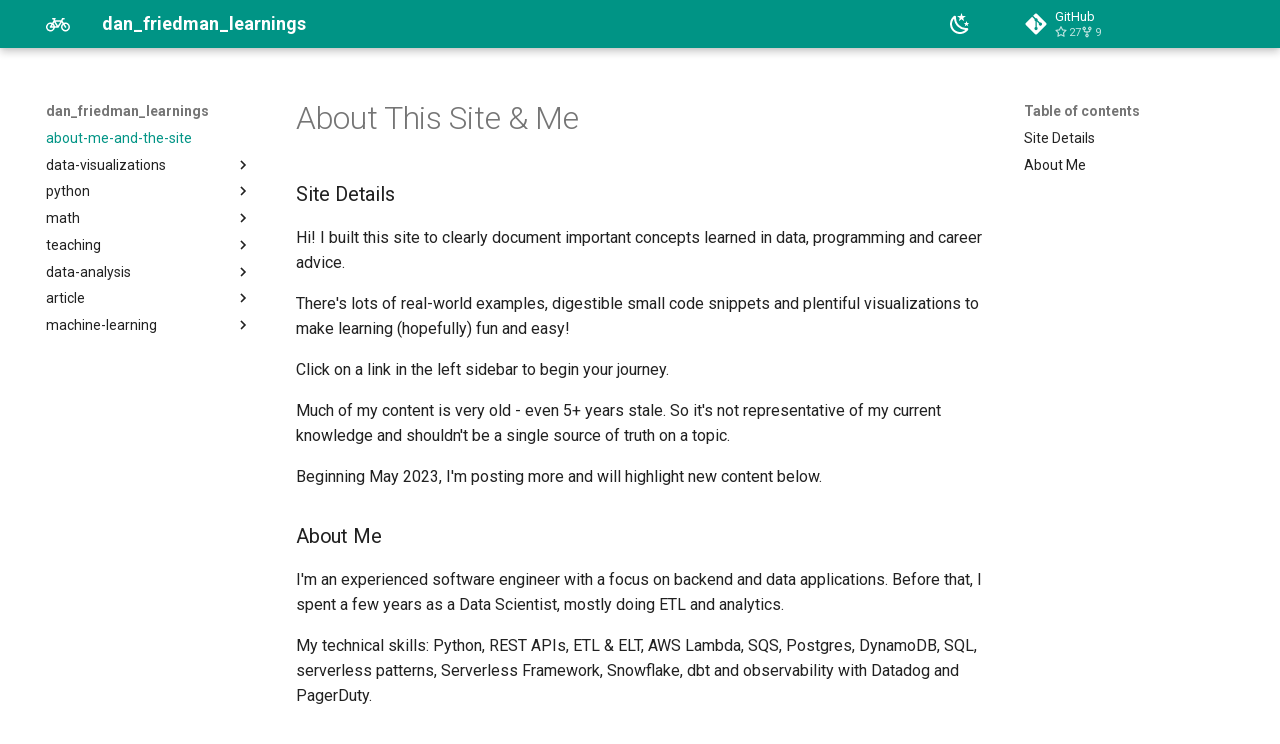

--- FILE ---
content_type: text/html; charset=utf-8
request_url: https://dfrieds.com/
body_size: 9288
content:

<!doctype html>
<html lang="en" class="no-js">
  <head>
    
      <meta charset="utf-8">
      <meta name="viewport" content="width=device-width,initial-scale=1">
      
        <meta name="description" content="Dan Friedman tutorials and articles on programming & data">
      
      
        <meta name="author" content="Dan Friedman">
      
      
        <link rel="canonical" href="https://dfrieds.com/index.html">
      
      
      
        <link rel="next" href="data-visualizations/style-plots-python-matplotlib.html">
      
      <link rel="icon" href="assets/images/favicon.png">
      <meta name="generator" content="mkdocs-1.4.2, mkdocs-material-9.1.11">
    
    
      
        <title>dan_friedman_learnings</title>
      
    
    
      <link rel="stylesheet" href="assets/stylesheets/main.85bb2934.min.css">
      
        
        <link rel="stylesheet" href="assets/stylesheets/palette.a6bdf11c.min.css">
      
      

    
    
    
      
        
        
        <link rel="preconnect" href="https://fonts.gstatic.com" crossorigin>
        <link rel="stylesheet" href="https://fonts.googleapis.com/css?family=Roboto:300,300i,400,400i,700,700i%7CRoboto+Mono:400,400i,700,700i&display=fallback">
        <style>:root{--md-text-font:"Roboto";--md-code-font:"Roboto Mono"}</style>
      
    
    
    <script>__md_scope=new URL(".",location),__md_hash=e=>[...e].reduce((e,_)=>(e<<5)-e+_.charCodeAt(0),0),__md_get=(e,_=localStorage,t=__md_scope)=>JSON.parse(_.getItem(t.pathname+"."+e)),__md_set=(e,_,t=localStorage,a=__md_scope)=>{try{t.setItem(a.pathname+"."+e,JSON.stringify(_))}catch(e){}}</script>
    
      

    
    
    
  </head>
  
  
    
    
      
    
    
    
    
    <body dir="ltr" data-md-color-scheme="default" data-md-color-primary="teal" data-md-color-accent="deep-orange">
  
    
    
      <script>var palette=__md_get("__palette");if(palette&&"object"==typeof palette.color)for(var key of Object.keys(palette.color))document.body.setAttribute("data-md-color-"+key,palette.color[key])</script>
    
    <input class="md-toggle" data-md-toggle="drawer" type="checkbox" id="__drawer" autocomplete="off">
    <input class="md-toggle" data-md-toggle="search" type="checkbox" id="__search" autocomplete="off">
    <label class="md-overlay" for="__drawer"></label>
    <div data-md-component="skip">
      
        
        <a href="#about-this-site-me" class="md-skip">
          Skip to content
        </a>
      
    </div>
    <div data-md-component="announce">
      
    </div>
    
    
      

  

<header class="md-header md-header--shadow" data-md-component="header">
  <nav class="md-header__inner md-grid" aria-label="Header">
    <a href="index.html" title="dan_friedman_learnings" class="md-header__button md-logo" aria-label="dan_friedman_learnings" data-md-component="logo">
      
  
  <svg xmlns="http://www.w3.org/2000/svg" width="16" height="16" fill="currentColor" class="bi bi-bicycle" viewBox="0 0 16 16">
  <path d="M4 4.5a.5.5 0 0 1 .5-.5H6a.5.5 0 0 1 0 1v.5h4.14l.386-1.158A.5.5 0 0 1 11 4h1a.5.5 0 0 1 0 1h-.64l-.311.935.807 1.29a3 3 0 1 1-.848.53l-.508-.812-2.076 3.322A.5.5 0 0 1 8 10.5H5.959a3 3 0 1 1-1.815-3.274L5 5.856V5h-.5a.5.5 0 0 1-.5-.5zm1.5 2.443-.508.814c.5.444.85 1.054.967 1.743h1.139L5.5 6.943zM8 9.057 9.598 6.5H6.402L8 9.057zM4.937 9.5a1.997 1.997 0 0 0-.487-.877l-.548.877h1.035zM3.603 8.092A2 2 0 1 0 4.937 10.5H3a.5.5 0 0 1-.424-.765l1.027-1.643zm7.947.53a2 2 0 1 0 .848-.53l1.026 1.643a.5.5 0 1 1-.848.53L11.55 8.623z"/>
</svg>

    </a>
    <label class="md-header__button md-icon" for="__drawer">
      <svg xmlns="http://www.w3.org/2000/svg" viewBox="0 0 24 24"><path d="M3 6h18v2H3V6m0 5h18v2H3v-2m0 5h18v2H3v-2Z"/></svg>
    </label>
    <div class="md-header__title" data-md-component="header-title">
      <div class="md-header__ellipsis">
        <div class="md-header__topic">
          <span class="md-ellipsis">
            dan_friedman_learnings
          </span>
        </div>
        <div class="md-header__topic" data-md-component="header-topic">
          <span class="md-ellipsis">
            
              about-me-and-the-site
            
          </span>
        </div>
      </div>
    </div>
    
      
        <form class="md-header__option" data-md-component="palette">
          
            
            
            
            <input class="md-option" data-md-color-media="" data-md-color-scheme="default" data-md-color-primary="teal" data-md-color-accent="deep-orange"  aria-label="Switch to dark mode"  type="radio" name="__palette" id="__palette_1">
            
              <label class="md-header__button md-icon" title="Switch to dark mode" for="__palette_2" hidden>
                <svg xmlns="http://www.w3.org/2000/svg" viewBox="0 0 24 24"><path d="m17.75 4.09-2.53 1.94.91 3.06-2.63-1.81-2.63 1.81.91-3.06-2.53-1.94L12.44 4l1.06-3 1.06 3 3.19.09m3.5 6.91-1.64 1.25.59 1.98-1.7-1.17-1.7 1.17.59-1.98L15.75 11l2.06-.05L18.5 9l.69 1.95 2.06.05m-2.28 4.95c.83-.08 1.72 1.1 1.19 1.85-.32.45-.66.87-1.08 1.27C15.17 23 8.84 23 4.94 19.07c-3.91-3.9-3.91-10.24 0-14.14.4-.4.82-.76 1.27-1.08.75-.53 1.93.36 1.85 1.19-.27 2.86.69 5.83 2.89 8.02a9.96 9.96 0 0 0 8.02 2.89m-1.64 2.02a12.08 12.08 0 0 1-7.8-3.47c-2.17-2.19-3.33-5-3.49-7.82-2.81 3.14-2.7 7.96.31 10.98 3.02 3.01 7.84 3.12 10.98.31Z"/></svg>
              </label>
            
          
            
            
            
            <input class="md-option" data-md-color-media="" data-md-color-scheme="slate" data-md-color-primary="teal" data-md-color-accent="deep-orange"  aria-label="Switch to light mode"  type="radio" name="__palette" id="__palette_2">
            
              <label class="md-header__button md-icon" title="Switch to light mode" for="__palette_1" hidden>
                <svg xmlns="http://www.w3.org/2000/svg" viewBox="0 0 24 24"><path d="M12 7a5 5 0 0 1 5 5 5 5 0 0 1-5 5 5 5 0 0 1-5-5 5 5 0 0 1 5-5m0 2a3 3 0 0 0-3 3 3 3 0 0 0 3 3 3 3 0 0 0 3-3 3 3 0 0 0-3-3m0-7 2.39 3.42C13.65 5.15 12.84 5 12 5c-.84 0-1.65.15-2.39.42L12 2M3.34 7l4.16-.35A7.2 7.2 0 0 0 5.94 8.5c-.44.74-.69 1.5-.83 2.29L3.34 7m.02 10 1.76-3.77a7.131 7.131 0 0 0 2.38 4.14L3.36 17M20.65 7l-1.77 3.79a7.023 7.023 0 0 0-2.38-4.15l4.15.36m-.01 10-4.14.36c.59-.51 1.12-1.14 1.54-1.86.42-.73.69-1.5.83-2.29L20.64 17M12 22l-2.41-3.44c.74.27 1.55.44 2.41.44.82 0 1.63-.17 2.37-.44L12 22Z"/></svg>
              </label>
            
          
        </form>
      
    
    
    
    
      <div class="md-header__source">
        <a href="https://github.com/frieds/frieds.github.io" title="Go to repository" class="md-source" data-md-component="source">
  <div class="md-source__icon md-icon">
    
    <svg xmlns="http://www.w3.org/2000/svg" viewBox="0 0 448 512"><!--! Font Awesome Free 6.4.0 by @fontawesome - https://fontawesome.com License - https://fontawesome.com/license/free (Icons: CC BY 4.0, Fonts: SIL OFL 1.1, Code: MIT License) Copyright 2023 Fonticons, Inc.--><path d="M439.55 236.05 244 40.45a28.87 28.87 0 0 0-40.81 0l-40.66 40.63 51.52 51.52c27.06-9.14 52.68 16.77 43.39 43.68l49.66 49.66c34.23-11.8 61.18 31 35.47 56.69-26.49 26.49-70.21-2.87-56-37.34L240.22 199v121.85c25.3 12.54 22.26 41.85 9.08 55a34.34 34.34 0 0 1-48.55 0c-17.57-17.6-11.07-46.91 11.25-56v-123c-20.8-8.51-24.6-30.74-18.64-45L142.57 101 8.45 235.14a28.86 28.86 0 0 0 0 40.81l195.61 195.6a28.86 28.86 0 0 0 40.8 0l194.69-194.69a28.86 28.86 0 0 0 0-40.81z"/></svg>
  </div>
  <div class="md-source__repository">
    GitHub
  </div>
</a>
      </div>
    
  </nav>
  
</header>
    
    <div class="md-container" data-md-component="container">
      
      
        
          
        
      
      <main class="md-main" data-md-component="main">
        <div class="md-main__inner md-grid">
          
            
              
              <div class="md-sidebar md-sidebar--primary" data-md-component="sidebar" data-md-type="navigation" >
                <div class="md-sidebar__scrollwrap">
                  <div class="md-sidebar__inner">
                    


<nav class="md-nav md-nav--primary" aria-label="Navigation" data-md-level="0">
  <label class="md-nav__title" for="__drawer">
    <a href="index.html" title="dan_friedman_learnings" class="md-nav__button md-logo" aria-label="dan_friedman_learnings" data-md-component="logo">
      
  
  <svg xmlns="http://www.w3.org/2000/svg" width="16" height="16" fill="currentColor" class="bi bi-bicycle" viewBox="0 0 16 16">
  <path d="M4 4.5a.5.5 0 0 1 .5-.5H6a.5.5 0 0 1 0 1v.5h4.14l.386-1.158A.5.5 0 0 1 11 4h1a.5.5 0 0 1 0 1h-.64l-.311.935.807 1.29a3 3 0 1 1-.848.53l-.508-.812-2.076 3.322A.5.5 0 0 1 8 10.5H5.959a3 3 0 1 1-1.815-3.274L5 5.856V5h-.5a.5.5 0 0 1-.5-.5zm1.5 2.443-.508.814c.5.444.85 1.054.967 1.743h1.139L5.5 6.943zM8 9.057 9.598 6.5H6.402L8 9.057zM4.937 9.5a1.997 1.997 0 0 0-.487-.877l-.548.877h1.035zM3.603 8.092A2 2 0 1 0 4.937 10.5H3a.5.5 0 0 1-.424-.765l1.027-1.643zm7.947.53a2 2 0 1 0 .848-.53l1.026 1.643a.5.5 0 1 1-.848.53L11.55 8.623z"/>
</svg>

    </a>
    dan_friedman_learnings
  </label>
  
    <div class="md-nav__source">
      <a href="https://github.com/frieds/frieds.github.io" title="Go to repository" class="md-source" data-md-component="source">
  <div class="md-source__icon md-icon">
    
    <svg xmlns="http://www.w3.org/2000/svg" viewBox="0 0 448 512"><!--! Font Awesome Free 6.4.0 by @fontawesome - https://fontawesome.com License - https://fontawesome.com/license/free (Icons: CC BY 4.0, Fonts: SIL OFL 1.1, Code: MIT License) Copyright 2023 Fonticons, Inc.--><path d="M439.55 236.05 244 40.45a28.87 28.87 0 0 0-40.81 0l-40.66 40.63 51.52 51.52c27.06-9.14 52.68 16.77 43.39 43.68l49.66 49.66c34.23-11.8 61.18 31 35.47 56.69-26.49 26.49-70.21-2.87-56-37.34L240.22 199v121.85c25.3 12.54 22.26 41.85 9.08 55a34.34 34.34 0 0 1-48.55 0c-17.57-17.6-11.07-46.91 11.25-56v-123c-20.8-8.51-24.6-30.74-18.64-45L142.57 101 8.45 235.14a28.86 28.86 0 0 0 0 40.81l195.61 195.6a28.86 28.86 0 0 0 40.8 0l194.69-194.69a28.86 28.86 0 0 0 0-40.81z"/></svg>
  </div>
  <div class="md-source__repository">
    GitHub
  </div>
</a>
    </div>
  
  <ul class="md-nav__list" data-md-scrollfix>
    
      
      
      

  
  
    
  
  
    <li class="md-nav__item md-nav__item--active">
      
      <input class="md-nav__toggle md-toggle" type="checkbox" id="__toc">
      
      
        
      
      
        <label class="md-nav__link md-nav__link--active" for="__toc">
          about-me-and-the-site
          <span class="md-nav__icon md-icon"></span>
        </label>
      
      <a href="index.html" class="md-nav__link md-nav__link--active">
        about-me-and-the-site
      </a>
      
        

<nav class="md-nav md-nav--secondary" aria-label="Table of contents">
  
  
  
    
  
  
    <label class="md-nav__title" for="__toc">
      <span class="md-nav__icon md-icon"></span>
      Table of contents
    </label>
    <ul class="md-nav__list" data-md-component="toc" data-md-scrollfix>
      
        <li class="md-nav__item">
  <a href="#site-details" class="md-nav__link">
    Site Details
  </a>
  
</li>
      
        <li class="md-nav__item">
  <a href="#about-me" class="md-nav__link">
    About Me
  </a>
  
</li>
      
    </ul>
  
</nav>
      
    </li>
  

    
      
      
      

  
  
  
    
    <li class="md-nav__item md-nav__item--nested">
      
      
      
      
      <input class="md-nav__toggle md-toggle " type="checkbox" id="__nav_2" >
      
      
      
        <label class="md-nav__link" for="__nav_2" id="__nav_2_label" tabindex="0">
          data-visualizations
          <span class="md-nav__icon md-icon"></span>
        </label>
      
      <nav class="md-nav" data-md-level="1" aria-labelledby="__nav_2_label" aria-expanded="false">
        <label class="md-nav__title" for="__nav_2">
          <span class="md-nav__icon md-icon"></span>
          data-visualizations
        </label>
        <ul class="md-nav__list" data-md-scrollfix>
          
            
              
  
  
  
    
    <li class="md-nav__item md-nav__item--nested">
      
      
      
      
      <input class="md-nav__toggle md-toggle " type="checkbox" id="__nav_2_1" >
      
      
      
        <label class="md-nav__link" for="__nav_2_1" id="__nav_2_1_label" tabindex="0">
          matplotlib_plotting
          <span class="md-nav__icon md-icon"></span>
        </label>
      
      <nav class="md-nav" data-md-level="2" aria-labelledby="__nav_2_1_label" aria-expanded="false">
        <label class="md-nav__title" for="__nav_2_1">
          <span class="md-nav__icon md-icon"></span>
          matplotlib_plotting
        </label>
        <ul class="md-nav__list" data-md-scrollfix>
          
            
              
  
  
  
    <li class="md-nav__item">
      <a href="data-visualizations/style-plots-python-matplotlib.html" class="md-nav__link">
        Style Plots using Matplotlib
      </a>
    </li>
  

            
          
            
              
  
  
  
    <li class="md-nav__item">
      <a href="data-visualizations/style-line-plots-python-matplotlib.html" class="md-nav__link">
        Style Line Plots using Matplotlib
      </a>
    </li>
  

            
          
            
              
  
  
  
    <li class="md-nav__item">
      <a href="data-visualizations/line-plots-python-matplotlib.html" class="md-nav__link">
        Line Plots using Matplotlib
      </a>
    </li>
  

            
          
            
              
  
  
  
    <li class="md-nav__item">
      <a href="data-visualizations/customize-scatter-plot-styles-python-matplotlib.html" class="md-nav__link">
        Customize Scatter Plot Styles using Matplotlib
      </a>
    </li>
  

            
          
            
              
  
  
  
    <li class="md-nav__item">
      <a href="data-visualizations/scatter-plots-python-matplotlib.html" class="md-nav__link">
        Scatter Plots using Matplotlib
      </a>
    </li>
  

            
          
        </ul>
      </nav>
    </li>
  

            
          
            
              
  
  
  
    
    <li class="md-nav__item md-nav__item--nested">
      
      
      
      
      <input class="md-nav__toggle md-toggle " type="checkbox" id="__nav_2_2" >
      
      
      
        <label class="md-nav__link" for="__nav_2_2" id="__nav_2_2_label" tabindex="0">
          pandas_plot
          <span class="md-nav__icon md-icon"></span>
        </label>
      
      <nav class="md-nav" data-md-level="2" aria-labelledby="__nav_2_2_label" aria-expanded="false">
        <label class="md-nav__title" for="__nav_2_2">
          <span class="md-nav__icon md-icon"></span>
          pandas_plot
        </label>
        <ul class="md-nav__list" data-md-scrollfix>
          
            
              
  
  
  
    <li class="md-nav__item">
      <a href="data-visualizations/line-plot-python-pandas.html" class="md-nav__link">
        Line Plot using Pandas
      </a>
    </li>
  

            
          
            
              
  
  
  
    <li class="md-nav__item">
      <a href="data-visualizations/histogram-plot-python-pandas.html" class="md-nav__link">
        Histogram Plot using Pandas
      </a>
    </li>
  

            
          
            
              
  
  
  
    <li class="md-nav__item">
      <a href="data-visualizations/bar-plot-python-pandas.html" class="md-nav__link">
        Bar Plot using Pandas
      </a>
    </li>
  

            
          
        </ul>
      </nav>
    </li>
  

            
          
            
              
  
  
  
    
    <li class="md-nav__item md-nav__item--nested">
      
      
      
      
      <input class="md-nav__toggle md-toggle " type="checkbox" id="__nav_2_3" >
      
      
      
        <label class="md-nav__link" for="__nav_2_3" id="__nav_2_3_label" tabindex="0">
          best_practices
          <span class="md-nav__icon md-icon"></span>
        </label>
      
      <nav class="md-nav" data-md-level="2" aria-labelledby="__nav_2_3_label" aria-expanded="false">
        <label class="md-nav__title" for="__nav_2_3">
          <span class="md-nav__icon md-icon"></span>
          best_practices
        </label>
        <ul class="md-nav__list" data-md-scrollfix>
          
            
              
  
  
  
    <li class="md-nav__item">
      <a href="data-visualizations/how-format-large-tick-values.html" class="md-nav__link">
        How to Format Large Tick Values
      </a>
    </li>
  

            
          
            
              
  
  
  
    <li class="md-nav__item">
      <a href="data-visualizations/when-use-vertical-grouped-barplots.html" class="md-nav__link">
        When to Use Vertical Grouped Barplots
      </a>
    </li>
  

            
          
            
              
  
  
  
    <li class="md-nav__item">
      <a href="data-visualizations/when-use-box-plots.html" class="md-nav__link">
        When to Use Box Plots
      </a>
    </li>
  

            
          
            
              
  
  
  
    <li class="md-nav__item">
      <a href="data-visualizations/when-use-scatter-plot.html" class="md-nav__link">
        When to Use a Scatter Plot
      </a>
    </li>
  

            
          
            
              
  
  
  
    <li class="md-nav__item">
      <a href="data-visualizations/when-use-histogram.html" class="md-nav__link">
        When to Use Histogram Plots
      </a>
    </li>
  

            
          
            
              
  
  
  
    <li class="md-nav__item">
      <a href="data-visualizations/when-use-log-scale.html" class="md-nav__link">
        When to Use a Logarithmic Scale
      </a>
    </li>
  

            
          
            
              
  
  
  
    <li class="md-nav__item">
      <a href="data-visualizations/when-use-heatmaps.html" class="md-nav__link">
        When to Use Heatmaps
      </a>
    </li>
  

            
          
            
              
  
  
  
    <li class="md-nav__item">
      <a href="data-visualizations/when-use-cumulative-frequency-graph.html" class="md-nav__link">
        When to Use a Cumulative Frequency Graph
      </a>
    </li>
  

            
          
            
              
  
  
  
    <li class="md-nav__item">
      <a href="data-visualizations/when-use-pie-chart.html" class="md-nav__link">
        When to Use a Pie Chart
      </a>
    </li>
  

            
          
            
              
  
  
  
    <li class="md-nav__item">
      <a href="data-visualizations/when-use-vertical-bar-chart.html" class="md-nav__link">
        When to Use a Vertical Bar Chart
      </a>
    </li>
  

            
          
            
              
  
  
  
    <li class="md-nav__item">
      <a href="data-visualizations/visualize-historical-time-comparisons.html" class="md-nav__link">
        Visualize Historical Time Comparisons
      </a>
    </li>
  

            
          
            
              
  
  
  
    <li class="md-nav__item">
      <a href="data-visualizations/when-use-vertical-stacked-bar-charts.html" class="md-nav__link">
        When to Use Vertical Stacked Bar Charts
      </a>
    </li>
  

            
          
            
              
  
  
  
    <li class="md-nav__item">
      <a href="data-visualizations/when-use-categorical-scatterplots.html" class="md-nav__link">
        When to Use Categorical Scatterplots
      </a>
    </li>
  

            
          
            
              
  
  
  
    <li class="md-nav__item">
      <a href="data-visualizations/when-use-line-plots.html" class="md-nav__link">
        When to Use Line Plots
      </a>
    </li>
  

            
          
            
              
  
  
  
    <li class="md-nav__item">
      <a href="data-visualizations/when-use-horizontal-bar-charts.html" class="md-nav__link">
        When to Use Horizontal Bar Charts
      </a>
    </li>
  

            
          
        </ul>
      </nav>
    </li>
  

            
          
        </ul>
      </nav>
    </li>
  

    
      
      
      

  
  
  
    
    <li class="md-nav__item md-nav__item--nested">
      
      
      
      
      <input class="md-nav__toggle md-toggle " type="checkbox" id="__nav_3" >
      
      
      
        <label class="md-nav__link" for="__nav_3" id="__nav_3_label" tabindex="0">
          python
          <span class="md-nav__icon md-icon"></span>
        </label>
      
      <nav class="md-nav" data-md-level="1" aria-labelledby="__nav_3_label" aria-expanded="false">
        <label class="md-nav__title" for="__nav_3">
          <span class="md-nav__icon md-icon"></span>
          python
        </label>
        <ul class="md-nav__list" data-md-scrollfix>
          
            
              
  
  
  
    
    <li class="md-nav__item md-nav__item--nested">
      
      
      
      
      <input class="md-nav__toggle md-toggle " type="checkbox" id="__nav_3_1" >
      
      
      
        <label class="md-nav__link" for="__nav_3_1" id="__nav_3_1_label" tabindex="0">
          intermediate_concepts
          <span class="md-nav__icon md-icon"></span>
        </label>
      
      <nav class="md-nav" data-md-level="2" aria-labelledby="__nav_3_1_label" aria-expanded="false">
        <label class="md-nav__title" for="__nav_3_1">
          <span class="md-nav__icon md-icon"></span>
          intermediate_concepts
        </label>
        <ul class="md-nav__list" data-md-scrollfix>
          
            
              
  
  
  
    <li class="md-nav__item">
      <a href="python/list-comprehensions.html" class="md-nav__link">
        List Comprehensions
      </a>
    </li>
  

            
          
            
              
  
  
  
    <li class="md-nav__item">
      <a href="python/intro-to-apis.html" class="md-nav__link">
        APIs
      </a>
    </li>
  

            
          
            
              
  
  
  
    <li class="md-nav__item">
      <a href="python/intro-multithreading-and-multiprocessing.html" class="md-nav__link">
        Intro to Multithreading and Multiprocessing
      </a>
    </li>
  

            
          
            
              
  
  
  
    <li class="md-nav__item">
      <a href="python/design-classes.html" class="md-nav__link">
        Intro to Designing Classes
      </a>
    </li>
  

            
          
        </ul>
      </nav>
    </li>
  

            
          
            
              
  
  
  
    
    <li class="md-nav__item md-nav__item--nested">
      
      
      
      
      <input class="md-nav__toggle md-toggle " type="checkbox" id="__nav_3_2" >
      
      
      
        <label class="md-nav__link" for="__nav_3_2" id="__nav_3_2_label" tabindex="0">
          beginner_concepts
          <span class="md-nav__icon md-icon"></span>
        </label>
      
      <nav class="md-nav" data-md-level="2" aria-labelledby="__nav_3_2_label" aria-expanded="false">
        <label class="md-nav__title" for="__nav_3_2">
          <span class="md-nav__icon md-icon"></span>
          beginner_concepts
        </label>
        <ul class="md-nav__list" data-md-scrollfix>
          
            
              
  
  
  
    <li class="md-nav__item">
      <a href="python/string-formatting.html" class="md-nav__link">
        String Formatting
      </a>
    </li>
  

            
          
            
              
  
  
  
    <li class="md-nav__item">
      <a href="python/incremental-development.html" class="md-nav__link">
        Incremental Development
      </a>
    </li>
  

            
          
            
              
  
  
  
    <li class="md-nav__item">
      <a href="python/string-methods.html" class="md-nav__link">
        String Methods
      </a>
    </li>
  

            
          
            
              
  
  
  
    <li class="md-nav__item">
      <a href="python/list-methods.html" class="md-nav__link">
        List Methods
      </a>
    </li>
  

            
          
            
              
  
  
  
    <li class="md-nav__item">
      <a href="python/math-operations.html" class="md-nav__link">
        Math Operations
      </a>
    </li>
  

            
          
            
              
  
  
  
    <li class="md-nav__item">
      <a href="python/conditional-logic-if-statements.html" class="md-nav__link">
        Conditional Logic with If Statements
      </a>
    </li>
  

            
          
            
              
  
  
  
    <li class="md-nav__item">
      <a href="python/lists.html" class="md-nav__link">
        Lists - Intro to the Data Structure &amp; Common Operations
      </a>
    </li>
  

            
          
            
              
  
  
  
    <li class="md-nav__item">
      <a href="python/tuples.html" class="md-nav__link">
        Tuple Basics
      </a>
    </li>
  

            
          
            
              
  
  
  
    <li class="md-nav__item">
      <a href="python/enumerate-function.html" class="md-nav__link">
        Iterate over Index Numbers and Elements in a List Using Enumerate
      </a>
    </li>
  

            
          
            
              
  
  
  
    <li class="md-nav__item">
      <a href="python/iterate-using-for-and-while-loops.html" class="md-nav__link">
        Iterate Over Sequences Using For and While Loops
      </a>
    </li>
  

            
          
            
              
  
  
  
    <li class="md-nav__item">
      <a href="python/functions-generalization.html" class="md-nav__link">
        Generalizing Functions to Be More Reusable
      </a>
    </li>
  

            
          
            
              
  
  
  
    <li class="md-nav__item">
      <a href="python/functions.html" class="md-nav__link">
        Build Functions to Easily Perform Repeated Operations
      </a>
    </li>
  

            
          
            
              
  
  
  
    <li class="md-nav__item">
      <a href="python/docstrings-functions.html" class="md-nav__link">
        Docstrings Best Practices in Functions
      </a>
    </li>
  

            
          
            
              
  
  
  
    <li class="md-nav__item">
      <a href="python/types-and-values.html" class="md-nav__link">
        Types and Values
      </a>
    </li>
  

            
          
            
              
  
  
  
    <li class="md-nav__item">
      <a href="python/fundamental-programming-terms.html" class="md-nav__link">
        Fundamental Programming Terms
      </a>
    </li>
  

            
          
            
              
  
  
  
    <li class="md-nav__item">
      <a href="python/count-occurences-each-unique-element-in-list.html" class="md-nav__link">
        Count Occurences of Each Unique Element in a List
      </a>
    </li>
  

            
          
            
              
  
  
  
    <li class="md-nav__item">
      <a href="python/dictionaries.html" class="md-nav__link">
        Dictionaries Basics
      </a>
    </li>
  

            
          
            
              
  
  
  
    <li class="md-nav__item">
      <a href="python/dictionary-methods.html" class="md-nav__link">
        Dictionary Methods
      </a>
    </li>
  

            
          
            
              
  
  
  
    <li class="md-nav__item">
      <a href="python/guessing-game-with-keyboard-input.html" class="md-nav__link">
        Build a Number Guessing Game with Keyboard Input
      </a>
    </li>
  

            
          
            
              
  
  
  
    <li class="md-nav__item">
      <a href="python/strings.html" class="md-nav__link">
        Strings Basics
      </a>
    </li>
  

            
          
            
              
  
  
  
    <li class="md-nav__item">
      <a href="python/zip-function.html" class="md-nav__link">
        Zip Function
      </a>
    </li>
  

            
          
            
              
  
  
  
    <li class="md-nav__item">
      <a href="python/read-in-csv-files.html" class="md-nav__link">
        Read in CSV Files for Data Analysis
      </a>
    </li>
  

            
          
            
              
  
  
  
    <li class="md-nav__item">
      <a href="python/validate-function-arguments.html" class="md-nav__link">
        Validate Arguments Passed to a Function
      </a>
    </li>
  

            
          
        </ul>
      </nav>
    </li>
  

            
          
            
              
  
  
  
    
    <li class="md-nav__item md-nav__item--nested">
      
      
      
      
      <input class="md-nav__toggle md-toggle " type="checkbox" id="__nav_3_3" >
      
      
      
        <label class="md-nav__link" for="__nav_3_3" id="__nav_3_3_label" tabindex="0">
          beginner_algorithms
          <span class="md-nav__icon md-icon"></span>
        </label>
      
      <nav class="md-nav" data-md-level="2" aria-labelledby="__nav_3_3_label" aria-expanded="false">
        <label class="md-nav__title" for="__nav_3_3">
          <span class="md-nav__icon md-icon"></span>
          beginner_algorithms
        </label>
        <ul class="md-nav__list" data-md-scrollfix>
          
            
              
  
  
  
    <li class="md-nav__item">
      <a href="python/unique-number-of-occurences-python.html" class="md-nav__link">
        Unique Number of Occurences (via Leetcode)
      </a>
    </li>
  

            
          
            
              
  
  
  
    <li class="md-nav__item">
      <a href="python/find-words-formed-by-characters.html" class="md-nav__link">
        Find Words Formed by Characters (via Leetcode)
      </a>
    </li>
  

            
          
            
              
  
  
  
    <li class="md-nav__item">
      <a href="python/how-many-numbers-smaller-than-current-number.html" class="md-nav__link">
        How Many Numbers Are Smaller Than the Current Number (via Leetcode)
      </a>
    </li>
  

            
          
            
              
  
  
  
    <li class="md-nav__item">
      <a href="python/rank-transform-array.html" class="md-nav__link">
        Rank Transform of Array (via Leetcode)
      </a>
    </li>
  

            
          
            
              
  
  
  
    <li class="md-nav__item">
      <a href="python/check-if-double-exists.html" class="md-nav__link">
        Check if Double of Value Exists (via Leetcode)
      </a>
    </li>
  

            
          
            
              
  
  
  
    <li class="md-nav__item">
      <a href="python/two-sums-python.html" class="md-nav__link">
        Two Sums (via Leetcode)
      </a>
    </li>
  

            
          
            
              
  
  
  
    <li class="md-nav__item">
      <a href="python/longest-common-prefix-python.html" class="md-nav__link">
        Longest Common Prefix (via Leetcode)
      </a>
    </li>
  

            
          
            
              
  
  
  
    <li class="md-nav__item">
      <a href="python/partition-array-three-equal-sums.html" class="md-nav__link">
        Partition Array Into Three Parts With Equal Sum (via Leetcode)
      </a>
    </li>
  

            
          
            
              
  
  
  
    <li class="md-nav__item">
      <a href="python/subtract-product-sum-of-digits.html" class="md-nav__link">
        Subtract the Product and Sum of Digits of an Integer (via Leetcode)
      </a>
    </li>
  

            
          
            
              
  
  
  
    <li class="md-nav__item">
      <a href="python/number-steps-reduce-number-to-zero.html" class="md-nav__link">
        Number of Steps to Reduce a Number to Zero (via Leetcode)
      </a>
    </li>
  

            
          
            
              
  
  
  
    <li class="md-nav__item">
      <a href="python/height-checker.html" class="md-nav__link">
        Height Checker (via Leetcode)
      </a>
    </li>
  

            
          
            
              
  
  
  
    <li class="md-nav__item">
      <a href="python/valid-parentheses-python.html" class="md-nav__link">
        Valid Parentheses (via Leetcode)
      </a>
    </li>
  

            
          
            
              
  
  
  
    <li class="md-nav__item">
      <a href="python/find-numbers-disappeared-in-array.html" class="md-nav__link">
        Find All Numbers Disappeared in an Array (via Leetcode)
      </a>
    </li>
  

            
          
            
              
  
  
  
    <li class="md-nav__item">
      <a href="python/largest-substring-python.html" class="md-nav__link">
        Largest Substring Without Repeating Characters (via Leetcode)
      </a>
    </li>
  

            
          
            
              
  
  
  
    <li class="md-nav__item">
      <a href="python/create-target-array-given-order.html" class="md-nav__link">
        Create Target Array in the Given Order (via Leetcode)
      </a>
    </li>
  

            
          
            
              
  
  
  
    <li class="md-nav__item">
      <a href="python/minimum-absolute-difference.html" class="md-nav__link">
        Minimum Absolute Difference (via Leetcode)
      </a>
    </li>
  

            
          
            
              
  
  
  
    <li class="md-nav__item">
      <a href="python/jewels-and-stones-python.html" class="md-nav__link">
        Jewels and Stones (via Leetcode)
      </a>
    </li>
  

            
          
            
              
  
  
  
    <li class="md-nav__item">
      <a href="python/sorted-squares.html" class="md-nav__link">
        Squares of a Sorted List (via Leetcode)
      </a>
    </li>
  

            
          
            
              
  
  
  
    <li class="md-nav__item">
      <a href="python/intersection-two-arrays.html" class="md-nav__link">
        Intersection of Two Arrays (via Leetcode)
      </a>
    </li>
  

            
          
        </ul>
      </nav>
    </li>
  

            
          
            
              
  
  
  
    
    <li class="md-nav__item md-nav__item--nested">
      
      
      
      
      <input class="md-nav__toggle md-toggle " type="checkbox" id="__nav_3_4" >
      
      
      
        <label class="md-nav__link" for="__nav_3_4" id="__nav_3_4_label" tabindex="0">
          intermediate_algorithms
          <span class="md-nav__icon md-icon"></span>
        </label>
      
      <nav class="md-nav" data-md-level="2" aria-labelledby="__nav_3_4_label" aria-expanded="false">
        <label class="md-nav__title" for="__nav_3_4">
          <span class="md-nav__icon md-icon"></span>
          intermediate_algorithms
        </label>
        <ul class="md-nav__list" data-md-scrollfix>
          
            
              
  
  
  
    <li class="md-nav__item">
      <a href="python/two-sums2.html" class="md-nav__link">
        Two Sum II (via Leetcode)
      </a>
    </li>
  

            
          
        </ul>
      </nav>
    </li>
  

            
          
            
              
  
  
  
    
    <li class="md-nav__item md-nav__item--nested">
      
      
      
      
      <input class="md-nav__toggle md-toggle " type="checkbox" id="__nav_3_5" >
      
      
      
        <label class="md-nav__link" for="__nav_3_5" id="__nav_3_5_label" tabindex="0">
          advanced_algorithms
          <span class="md-nav__icon md-icon"></span>
        </label>
      
      <nav class="md-nav" data-md-level="2" aria-labelledby="__nav_3_5_label" aria-expanded="false">
        <label class="md-nav__title" for="__nav_3_5">
          <span class="md-nav__icon md-icon"></span>
          advanced_algorithms
        </label>
        <ul class="md-nav__list" data-md-scrollfix>
          
            
              
  
  
  
    <li class="md-nav__item">
      <a href="python/median-two-sorted-arrays-python.html" class="md-nav__link">
        Find the Median of Two Sorted Arrays (via Leetcode)
      </a>
    </li>
  

            
          
        </ul>
      </nav>
    </li>
  

            
          
        </ul>
      </nav>
    </li>
  

    
      
      
      

  
  
  
    
    <li class="md-nav__item md-nav__item--nested">
      
      
      
      
      <input class="md-nav__toggle md-toggle " type="checkbox" id="__nav_4" >
      
      
      
        <label class="md-nav__link" for="__nav_4" id="__nav_4_label" tabindex="0">
          math
          <span class="md-nav__icon md-icon"></span>
        </label>
      
      <nav class="md-nav" data-md-level="1" aria-labelledby="__nav_4_label" aria-expanded="false">
        <label class="md-nav__title" for="__nav_4">
          <span class="md-nav__icon md-icon"></span>
          math
        </label>
        <ul class="md-nav__list" data-md-scrollfix>
          
            
              
  
  
  
    
    <li class="md-nav__item md-nav__item--nested">
      
      
      
      
      <input class="md-nav__toggle md-toggle " type="checkbox" id="__nav_4_1" >
      
      
      
        <label class="md-nav__link" for="__nav_4_1" id="__nav_4_1_label" tabindex="0">
          miscellaneous
          <span class="md-nav__icon md-icon"></span>
        </label>
      
      <nav class="md-nav" data-md-level="2" aria-labelledby="__nav_4_1_label" aria-expanded="false">
        <label class="md-nav__title" for="__nav_4_1">
          <span class="md-nav__icon md-icon"></span>
          miscellaneous
        </label>
        <ul class="md-nav__list" data-md-scrollfix>
          
            
              
  
  
  
    <li class="md-nav__item">
      <a href="math/intro-math-symbols.html" class="md-nav__link">
        Introduction to Math Symbols Through Simple Examples
      </a>
    </li>
  

            
          
        </ul>
      </nav>
    </li>
  

            
          
            
              
  
  
  
    
    <li class="md-nav__item md-nav__item--nested">
      
      
      
      
      <input class="md-nav__toggle md-toggle " type="checkbox" id="__nav_4_2" >
      
      
      
        <label class="md-nav__link" for="__nav_4_2" id="__nav_4_2_label" tabindex="0">
          inferential_statistics
          <span class="md-nav__icon md-icon"></span>
        </label>
      
      <nav class="md-nav" data-md-level="2" aria-labelledby="__nav_4_2_label" aria-expanded="false">
        <label class="md-nav__title" for="__nav_4_2">
          <span class="md-nav__icon md-icon"></span>
          inferential_statistics
        </label>
        <ul class="md-nav__list" data-md-scrollfix>
          
            
              
  
  
  
    <li class="md-nav__item">
      <a href="math/z-tests.html" class="md-nav__link">
        Intro to Hypothesis Testing and z-tests
      </a>
    </li>
  

            
          
            
              
  
  
  
    <li class="md-nav__item">
      <a href="math/independent-samples-t-test.html" class="md-nav__link">
        Independent Samples t-tests
      </a>
    </li>
  

            
          
            
              
  
  
  
    <li class="md-nav__item">
      <a href="math/correlation-does-not-imply-causation.html" class="md-nav__link">
        Correlation Does Not Imply Causation
      </a>
    </li>
  

            
          
            
              
  
  
  
    <li class="md-nav__item">
      <a href="math/errors-hypothesis-testing.html" class="md-nav__link">
        Type I and Type II Errors in Hypothesis Testing
      </a>
    </li>
  

            
          
            
              
  
  
  
    <li class="md-nav__item">
      <a href="math/dependent-samples-t-test.html" class="md-nav__link">
        Dependent Samples t-tests
      </a>
    </li>
  

            
          
            
              
  
  
  
    <li class="md-nav__item">
      <a href="math/intro-t-test-terms-and-one-sample-test.html" class="md-nav__link">
        T-Tests: Intro to Key Terms &amp; One Sample t-test
      </a>
    </li>
  

            
          
            
              
  
  
  
    <li class="md-nav__item">
      <a href="math/confidence-intervals.html" class="md-nav__link">
        Confidence Intervals
      </a>
    </li>
  

            
          
            
              
  
  
  
    <li class="md-nav__item">
      <a href="math/effect-size.html" class="md-nav__link">
        Measures of Effect Size for t-tests
      </a>
    </li>
  

            
          
        </ul>
      </nav>
    </li>
  

            
          
            
              
  
  
  
    
    <li class="md-nav__item md-nav__item--nested">
      
      
      
      
      <input class="md-nav__toggle md-toggle " type="checkbox" id="__nav_4_3" >
      
      
      
        <label class="md-nav__link" for="__nav_4_3" id="__nav_4_3_label" tabindex="0">
          descriptive_statistics
          <span class="md-nav__icon md-icon"></span>
        </label>
      
      <nav class="md-nav" data-md-level="2" aria-labelledby="__nav_4_3_label" aria-expanded="false">
        <label class="md-nav__title" for="__nav_4_3">
          <span class="md-nav__icon md-icon"></span>
          descriptive_statistics
        </label>
        <ul class="md-nav__list" data-md-scrollfix>
          
            
              
  
  
  
    <li class="md-nav__item">
      <a href="math/skewness.html" class="md-nav__link">
        Skewness
      </a>
    </li>
  

            
          
            
              
  
  
  
    <li class="md-nav__item">
      <a href="math/pearsons-correlation-coefficient.html" class="md-nav__link">
        Pearson's Correlation
      </a>
    </li>
  

            
          
            
              
  
  
  
    <li class="md-nav__item">
      <a href="math/outliers.html" class="md-nav__link">
        Outliers
      </a>
    </li>
  

            
          
            
              
  
  
  
    <li class="md-nav__item">
      <a href="math/central-limit-theorem.html" class="md-nav__link">
        Central Limit Theorem
      </a>
    </li>
  

            
          
            
              
  
  
  
    <li class="md-nav__item">
      <a href="math/z-scores.html" class="md-nav__link">
        Z-scores
      </a>
    </li>
  

            
          
            
              
  
  
  
    <li class="md-nav__item">
      <a href="math/bessels-correction.html" class="md-nav__link">
        Bessel's Correction
      </a>
    </li>
  

            
          
            
              
  
  
  
    <li class="md-nav__item">
      <a href="math/mean-median-mode.html" class="md-nav__link">
        Mean, Median and Mode
      </a>
    </li>
  

            
          
            
              
  
  
  
    <li class="md-nav__item">
      <a href="math/standard-deviation.html" class="md-nav__link">
        Standard Deviation
      </a>
    </li>
  

            
          
            
              
  
  
  
    <li class="md-nav__item">
      <a href="math/correlation.html" class="md-nav__link">
        Correlation
      </a>
    </li>
  

            
          
            
              
  
  
  
    <li class="md-nav__item">
      <a href="math/spearmans-correlation.html" class="md-nav__link">
        Spearman's Correlation
      </a>
    </li>
  

            
          
        </ul>
      </nav>
    </li>
  

            
          
            
              
  
  
  
    
    <li class="md-nav__item md-nav__item--nested">
      
      
      
      
      <input class="md-nav__toggle md-toggle " type="checkbox" id="__nav_4_4" >
      
      
      
        <label class="md-nav__link" for="__nav_4_4" id="__nav_4_4_label" tabindex="0">
          distributions
          <span class="md-nav__icon md-icon"></span>
        </label>
      
      <nav class="md-nav" data-md-level="2" aria-labelledby="__nav_4_4_label" aria-expanded="false">
        <label class="md-nav__title" for="__nav_4_4">
          <span class="md-nav__icon md-icon"></span>
          distributions
        </label>
        <ul class="md-nav__list" data-md-scrollfix>
          
            
              
  
  
  
    <li class="md-nav__item">
      <a href="math/normal-distribution.html" class="md-nav__link">
        Normal Distribution
      </a>
    </li>
  

            
          
            
              
  
  
  
    <li class="md-nav__item">
      <a href="math/exponential-distribution.html" class="md-nav__link">
        Exponential Distribution
      </a>
    </li>
  

            
          
            
              
  
  
  
    <li class="md-nav__item">
      <a href="math/probability-plot.html" class="md-nav__link">
        Probability Plot
      </a>
    </li>
  

            
          
        </ul>
      </nav>
    </li>
  

            
          
        </ul>
      </nav>
    </li>
  

    
      
      
      

  
  
  
    
    <li class="md-nav__item md-nav__item--nested">
      
      
      
      
      <input class="md-nav__toggle md-toggle " type="checkbox" id="__nav_5" >
      
      
      
        <label class="md-nav__link" for="__nav_5" id="__nav_5_label" tabindex="0">
          teaching
          <span class="md-nav__icon md-icon"></span>
        </label>
      
      <nav class="md-nav" data-md-level="1" aria-labelledby="__nav_5_label" aria-expanded="false">
        <label class="md-nav__title" for="__nav_5">
          <span class="md-nav__icon md-icon"></span>
          teaching
        </label>
        <ul class="md-nav__list" data-md-scrollfix>
          
            
              
  
  
  
    <li class="md-nav__item">
      <a href="teaching/2018-summer-msis-2629-syllabus.html" class="md-nav__link">
        2018-summer-msis-2629-syllabus
      </a>
    </li>
  

            
          
        </ul>
      </nav>
    </li>
  

    
      
      
      

  
  
  
    
    <li class="md-nav__item md-nav__item--nested">
      
      
      
      
      <input class="md-nav__toggle md-toggle " type="checkbox" id="__nav_6" >
      
      
      
        <label class="md-nav__link" for="__nav_6" id="__nav_6_label" tabindex="0">
          data-analysis
          <span class="md-nav__icon md-icon"></span>
        </label>
      
      <nav class="md-nav" data-md-level="1" aria-labelledby="__nav_6_label" aria-expanded="false">
        <label class="md-nav__title" for="__nav_6">
          <span class="md-nav__icon md-icon"></span>
          data-analysis
        </label>
        <ul class="md-nav__list" data-md-scrollfix>
          
            
              
  
  
  
    
    <li class="md-nav__item md-nav__item--nested">
      
      
      
      
      <input class="md-nav__toggle md-toggle " type="checkbox" id="__nav_6_1" >
      
      
      
        <label class="md-nav__link" for="__nav_6_1" id="__nav_6_1_label" tabindex="0">
          data_wrangling
          <span class="md-nav__icon md-icon"></span>
        </label>
      
      <nav class="md-nav" data-md-level="2" aria-labelledby="__nav_6_1_label" aria-expanded="false">
        <label class="md-nav__title" for="__nav_6_1">
          <span class="md-nav__icon md-icon"></span>
          data_wrangling
        </label>
        <ul class="md-nav__list" data-md-scrollfix>
          
            
              
  
  
  
    <li class="md-nav__item">
      <a href="data-analysis/bin-values-python-pandas.html" class="md-nav__link">
        cut() Method: Bin Values into Discrete Intervals
      </a>
    </li>
  

            
          
            
              
  
  
  
    <li class="md-nav__item">
      <a href="data-analysis/create-new-column-python-pandas.html" class="md-nav__link">
        Create New Columns Based on Operations
      </a>
    </li>
  

            
          
            
              
  
  
  
    <li class="md-nav__item">
      <a href="data-analysis/groupby-python-pandas.html" class="md-nav__link">
        groupby() Method: Split Data into Groups, Apply a Function to Groups, Combine the Results
      </a>
    </li>
  

            
          
            
              
  
  
  
    <li class="md-nav__item">
      <a href="data-analysis/categorical-data-python-pandas.html" class="md-nav__link">
        Categorical Data
      </a>
    </li>
  

            
          
            
              
  
  
  
    <li class="md-nav__item">
      <a href="data-analysis/pivot-python-pandas.html" class="md-nav__link">
        pivot() Method: Pivot DataFrame Without Aggregation Operation
      </a>
    </li>
  

            
          
            
              
  
  
  
    <li class="md-nav__item">
      <a href="data-analysis/value-counts-python-pandas.html" class="md-nav__link">
        value_counts() Method: Count Unique Occurrences of Values in a Column
      </a>
    </li>
  

            
          
            
              
  
  
  
    <li class="md-nav__item">
      <a href="data-analysis/rank-method-python-pandas.html" class="md-nav__link">
        Pandas rank() Method: Equivalent to ROW_NUMBER(), RANK(), DENSE_RANK() and NTILE() SQL Window Functions
      </a>
    </li>
  

            
          
            
              
  
  
  
    <li class="md-nav__item">
      <a href="data-analysis/pivot-table-python-pandas.html" class="md-nav__link">
        pivot_table() Method: Pivot DataFrame with Aggregation Operation
      </a>
    </li>
  

            
          
            
              
  
  
  
    <li class="md-nav__item">
      <a href="data-analysis/create-year-month-column.html" class="md-nav__link">
        Create Year-Month Column from Dates
      </a>
    </li>
  

            
          
            
              
  
  
  
    <li class="md-nav__item">
      <a href="data-analysis/self-join-python-pandas.html" class="md-nav__link">
        Self Join
      </a>
    </li>
  

            
          
            
              
  
  
  
    <li class="md-nav__item">
      <a href="data-analysis/query-python-pandas.html" class="md-nav__link">
        query() method: Query/Filter Columns
      </a>
    </li>
  

            
          
            
              
  
  
  
    <li class="md-nav__item">
      <a href="data-analysis/melt-unpivot-python-pandas.html" class="md-nav__link">
        melt() Method: Unpivot a DataFrame
      </a>
    </li>
  

            
          
            
              
  
  
  
    <li class="md-nav__item">
      <a href="data-analysis/crosstabs-python-pandas.html" class="md-nav__link">
        crosstabs() Method: Compute Aggregated Metrics Across Categorical Columns
      </a>
    </li>
  

            
          
            
              
  
  
  
    <li class="md-nav__item">
      <a href="data-analysis/shift-method-python-pandas.html" class="md-nav__link">
        shift() Method: Shift Values in Column Up or Down
      </a>
    </li>
  

            
          
        </ul>
      </nav>
    </li>
  

            
          
            
              
  
  
  
    
    <li class="md-nav__item md-nav__item--nested">
      
      
      
      
      <input class="md-nav__toggle md-toggle " type="checkbox" id="__nav_6_2" >
      
      
      
        <label class="md-nav__link" for="__nav_6_2" id="__nav_6_2_label" tabindex="0">
          business_metrics
          <span class="md-nav__icon md-icon"></span>
        </label>
      
      <nav class="md-nav" data-md-level="2" aria-labelledby="__nav_6_2_label" aria-expanded="false">
        <label class="md-nav__title" for="__nav_6_2">
          <span class="md-nav__icon md-icon"></span>
          business_metrics
        </label>
        <ul class="md-nav__list" data-md-scrollfix>
          
            
              
  
  
  
    <li class="md-nav__item">
      <a href="data-analysis/popular-summary-business-metrics.html" class="md-nav__link">
        Popular Summary Business Metrics
      </a>
    </li>
  

            
          
        </ul>
      </nav>
    </li>
  

            
          
        </ul>
      </nav>
    </li>
  

    
      
      
      

  
  
  
    
    <li class="md-nav__item md-nav__item--nested">
      
      
      
      
      <input class="md-nav__toggle md-toggle " type="checkbox" id="__nav_7" >
      
      
      
        <label class="md-nav__link" for="__nav_7" id="__nav_7_label" tabindex="0">
          article
          <span class="md-nav__icon md-icon"></span>
        </label>
      
      <nav class="md-nav" data-md-level="1" aria-labelledby="__nav_7_label" aria-expanded="false">
        <label class="md-nav__title" for="__nav_7">
          <span class="md-nav__icon md-icon"></span>
          article
        </label>
        <ul class="md-nav__list" data-md-scrollfix>
          
            
              
  
  
  
    <li class="md-nav__item">
      <a href="article/data-science-as-a-career-path.html" class="md-nav__link">
        data-science-as-a-career-path
      </a>
    </li>
  

            
          
            
              
  
  
  
    <li class="md-nav__item">
      <a href="article/scientific-method-driven-product-development.html" class="md-nav__link">
        scientific-method-driven-product-development
      </a>
    </li>
  

            
          
        </ul>
      </nav>
    </li>
  

    
      
      
      

  
  
  
    
    <li class="md-nav__item md-nav__item--nested">
      
      
      
      
      <input class="md-nav__toggle md-toggle " type="checkbox" id="__nav_8" >
      
      
      
        <label class="md-nav__link" for="__nav_8" id="__nav_8_label" tabindex="0">
          machine-learning
          <span class="md-nav__icon md-icon"></span>
        </label>
      
      <nav class="md-nav" data-md-level="1" aria-labelledby="__nav_8_label" aria-expanded="false">
        <label class="md-nav__title" for="__nav_8">
          <span class="md-nav__icon md-icon"></span>
          machine-learning
        </label>
        <ul class="md-nav__list" data-md-scrollfix>
          
            
              
  
  
  
    
    <li class="md-nav__item md-nav__item--nested">
      
      
      
      
      <input class="md-nav__toggle md-toggle " type="checkbox" id="__nav_8_1" >
      
      
      
        <label class="md-nav__link" for="__nav_8_1" id="__nav_8_1_label" tabindex="0">
          classification
          <span class="md-nav__icon md-icon"></span>
        </label>
      
      <nav class="md-nav" data-md-level="2" aria-labelledby="__nav_8_1_label" aria-expanded="false">
        <label class="md-nav__title" for="__nav_8_1">
          <span class="md-nav__icon md-icon"></span>
          classification
        </label>
        <ul class="md-nav__list" data-md-scrollfix>
          
            
              
  
  
  
    <li class="md-nav__item">
      <a href="machine-learning/visual-introduction-classification-logistic-regression-python.html" class="md-nav__link">
        Visual Introduction to Classification and Logistic Regression
      </a>
    </li>
  

            
          
        </ul>
      </nav>
    </li>
  

            
          
            
              
  
  
  
    
    <li class="md-nav__item md-nav__item--nested">
      
      
      
      
      <input class="md-nav__toggle md-toggle " type="checkbox" id="__nav_8_2" >
      
      
      
        <label class="md-nav__link" for="__nav_8_2" id="__nav_8_2_label" tabindex="0">
          clustering
          <span class="md-nav__icon md-icon"></span>
        </label>
      
      <nav class="md-nav" data-md-level="2" aria-labelledby="__nav_8_2_label" aria-expanded="false">
        <label class="md-nav__title" for="__nav_8_2">
          <span class="md-nav__icon md-icon"></span>
          clustering
        </label>
        <ul class="md-nav__list" data-md-scrollfix>
          
            
              
  
  
  
    <li class="md-nav__item">
      <a href="machine-learning/k-means-from-scratch-python.html" class="md-nav__link">
        K-Means Algorithm from Scratch
      </a>
    </li>
  

            
          
            
              
  
  
  
    <li class="md-nav__item">
      <a href="machine-learning/segmentation-vs-clustering.html" class="md-nav__link">
        Segmentation vs. Clustering
      </a>
    </li>
  

            
          
        </ul>
      </nav>
    </li>
  

            
          
        </ul>
      </nav>
    </li>
  

    
  </ul>
</nav>
                  </div>
                </div>
              </div>
            
            
              
              <div class="md-sidebar md-sidebar--secondary" data-md-component="sidebar" data-md-type="toc" >
                <div class="md-sidebar__scrollwrap">
                  <div class="md-sidebar__inner">
                    

<nav class="md-nav md-nav--secondary" aria-label="Table of contents">
  
  
  
    
  
  
    <label class="md-nav__title" for="__toc">
      <span class="md-nav__icon md-icon"></span>
      Table of contents
    </label>
    <ul class="md-nav__list" data-md-component="toc" data-md-scrollfix>
      
        <li class="md-nav__item">
  <a href="#site-details" class="md-nav__link">
    Site Details
  </a>
  
</li>
      
        <li class="md-nav__item">
  <a href="#about-me" class="md-nav__link">
    About Me
  </a>
  
</li>
      
    </ul>
  
</nav>
                  </div>
                </div>
              </div>
            
          
          
            <div class="md-content" data-md-component="content">
              <article class="md-content__inner md-typeset">
                
                  

  
  


<h1 id="about-this-site-me">About This Site &amp; Me</h1>
<h3 id="site-details">Site Details</h3>
<p>Hi! I built this site to clearly document important concepts learned in data, programming and career advice.</p>
<p>There's lots of real-world examples, digestible small code snippets and plentiful visualizations to make learning (hopefully) fun and easy!</p>
<p>Click on a link in the left sidebar to begin your journey.</p>
<p>Much of my content is very old - even 5+ years stale. So it's not representative of my current knowledge and shouldn't be a single source of truth on a topic.</p>
<p>Beginning May 2023, I'm posting more and will highlight new content below.</p>
<h3 id="about-me">About Me</h3>
<p>I'm an experienced software engineer with a focus on backend and data applications. Before that, I spent a few years as a Data Scientist, mostly doing ETL and analytics.</p>
<p>My technical skills: Python, REST APIs, ETL &amp; ELT, AWS Lambda, SQS, Postgres, DynamoDB, SQL, serverless patterns, Serverless Framework, Snowflake, dbt and observability with Datadog and PagerDuty.</p>
<p>Things I built recently for fun:</p>
<ul>
<li>
<p>CLI card game War. I wanted to practice more OOP, use Enums and design a game with unit tests. <a href="https://github.com/frieds/card_game_war">GitHub repo</a></p>
</li>
<li>
<p>CLI Minesweeper. <a href="https://github.com/frieds/minesweeper">GitHub repo</a></p>
</li>
<li>
<p>Automate creation of sunrise and sunset calendar events, and build a one-click iOS app (through Apple Shortcuts) to recommend what clothes to wear based on the weather. <a href="https://github.com/frieds/hello_day">GitHub repo</a></p>
</li>
</ul>
<p>What I'll publish next: a project using <a href="https://dagster.io">Dagster</a> - "The cloud-native orchestrator for the whole development lifecycle, with integrated lineage and observability, a declarative programming model, and best-in-class testability."</p>
<p>Find me online: <a href="https://twitter.com/_DanFriedman">Twitter</a>, <a href="https://www.linkedin.com/in/dfrieds/">LinkedIn</a> and <a href="https://github.com/frieds">GitHub</a></p>





                
              </article>
            </div>
          
          
        </div>
        
      </main>
      
        <footer class="md-footer">
  
  <div class="md-footer-meta md-typeset">
    <div class="md-footer-meta__inner md-grid">
      <div class="md-copyright">
  
    <div class="md-copyright__highlight">
      Copyright &copy; 2023 Dan Friedman
    </div>
  
  
    Made with
    <a href="https://squidfunk.github.io/mkdocs-material/" target="_blank" rel="noopener">
      Material for MkDocs
    </a>
  
</div>
      
    </div>
  </div>
</footer>
      
    </div>
    <div class="md-dialog" data-md-component="dialog">
      <div class="md-dialog__inner md-typeset"></div>
    </div>
    
    <script id="__config" type="application/json">{"base": ".", "features": ["navigation.instant", "navigation.tracking", "content.code.copy"], "search": "assets/javascripts/workers/search.208ed371.min.js", "translations": {"clipboard.copied": "Copied to clipboard", "clipboard.copy": "Copy to clipboard", "search.result.more.one": "1 more on this page", "search.result.more.other": "# more on this page", "search.result.none": "No matching documents", "search.result.one": "1 matching document", "search.result.other": "# matching documents", "search.result.placeholder": "Type to start searching", "search.result.term.missing": "Missing", "select.version": "Select version"}}</script>
    
    
      <script src="assets/javascripts/bundle.fac441b0.min.js"></script>
      
    
  </body>
</html>

--- FILE ---
content_type: application/xml
request_url: https://dfrieds.com/sitemap.xml
body_size: 1346
content:
<?xml version="1.0" encoding="UTF-8"?>
<urlset xmlns="http://www.sitemaps.org/schemas/sitemap/0.9">
    <url>
         <loc>https://dfrieds.com/index.html</loc>
         <lastmod>2023-05-10</lastmod>
         <changefreq>daily</changefreq>
    </url>
    <url>
         <loc>https://dfrieds.com/article/data-science-as-a-career-path.html</loc>
         <lastmod>2023-05-10</lastmod>
         <changefreq>daily</changefreq>
    </url>
    <url>
         <loc>https://dfrieds.com/article/scientific-method-driven-product-development.html</loc>
         <lastmod>2023-05-10</lastmod>
         <changefreq>daily</changefreq>
    </url>
    <url>
         <loc>https://dfrieds.com/data-analysis/bin-values-python-pandas.html</loc>
         <lastmod>2023-05-10</lastmod>
         <changefreq>daily</changefreq>
    </url>
    <url>
         <loc>https://dfrieds.com/data-analysis/categorical-data-python-pandas.html</loc>
         <lastmod>2023-05-10</lastmod>
         <changefreq>daily</changefreq>
    </url>
    <url>
         <loc>https://dfrieds.com/data-analysis/create-new-column-python-pandas.html</loc>
         <lastmod>2023-05-10</lastmod>
         <changefreq>daily</changefreq>
    </url>
    <url>
         <loc>https://dfrieds.com/data-analysis/create-year-month-column.html</loc>
         <lastmod>2023-05-10</lastmod>
         <changefreq>daily</changefreq>
    </url>
    <url>
         <loc>https://dfrieds.com/data-analysis/crosstabs-python-pandas.html</loc>
         <lastmod>2023-05-10</lastmod>
         <changefreq>daily</changefreq>
    </url>
    <url>
         <loc>https://dfrieds.com/data-analysis/groupby-python-pandas.html</loc>
         <lastmod>2023-05-10</lastmod>
         <changefreq>daily</changefreq>
    </url>
    <url>
         <loc>https://dfrieds.com/data-analysis/melt-unpivot-python-pandas.html</loc>
         <lastmod>2023-05-10</lastmod>
         <changefreq>daily</changefreq>
    </url>
    <url>
         <loc>https://dfrieds.com/data-analysis/pivot-python-pandas.html</loc>
         <lastmod>2023-05-10</lastmod>
         <changefreq>daily</changefreq>
    </url>
    <url>
         <loc>https://dfrieds.com/data-analysis/pivot-table-python-pandas.html</loc>
         <lastmod>2023-05-10</lastmod>
         <changefreq>daily</changefreq>
    </url>
    <url>
         <loc>https://dfrieds.com/data-analysis/popular-summary-business-metrics.html</loc>
         <lastmod>2023-05-10</lastmod>
         <changefreq>daily</changefreq>
    </url>
    <url>
         <loc>https://dfrieds.com/data-analysis/query-python-pandas.html</loc>
         <lastmod>2023-05-10</lastmod>
         <changefreq>daily</changefreq>
    </url>
    <url>
         <loc>https://dfrieds.com/data-analysis/rank-method-python-pandas.html</loc>
         <lastmod>2023-05-10</lastmod>
         <changefreq>daily</changefreq>
    </url>
    <url>
         <loc>https://dfrieds.com/data-analysis/self-join-python-pandas.html</loc>
         <lastmod>2023-05-10</lastmod>
         <changefreq>daily</changefreq>
    </url>
    <url>
         <loc>https://dfrieds.com/data-analysis/shift-method-python-pandas.html</loc>
         <lastmod>2023-05-10</lastmod>
         <changefreq>daily</changefreq>
    </url>
    <url>
         <loc>https://dfrieds.com/data-analysis/value-counts-python-pandas.html</loc>
         <lastmod>2023-05-10</lastmod>
         <changefreq>daily</changefreq>
    </url>
    <url>
         <loc>https://dfrieds.com/data-visualizations/bar-plot-python-pandas.html</loc>
         <lastmod>2023-05-10</lastmod>
         <changefreq>daily</changefreq>
    </url>
    <url>
         <loc>https://dfrieds.com/data-visualizations/customize-scatter-plot-styles-python-matplotlib.html</loc>
         <lastmod>2023-05-10</lastmod>
         <changefreq>daily</changefreq>
    </url>
    <url>
         <loc>https://dfrieds.com/data-visualizations/histogram-plot-python-pandas.html</loc>
         <lastmod>2023-05-10</lastmod>
         <changefreq>daily</changefreq>
    </url>
    <url>
         <loc>https://dfrieds.com/data-visualizations/how-format-large-tick-values.html</loc>
         <lastmod>2023-05-10</lastmod>
         <changefreq>daily</changefreq>
    </url>
    <url>
         <loc>https://dfrieds.com/data-visualizations/line-plot-python-pandas.html</loc>
         <lastmod>2023-05-10</lastmod>
         <changefreq>daily</changefreq>
    </url>
    <url>
         <loc>https://dfrieds.com/data-visualizations/line-plots-python-matplotlib.html</loc>
         <lastmod>2023-05-10</lastmod>
         <changefreq>daily</changefreq>
    </url>
    <url>
         <loc>https://dfrieds.com/data-visualizations/scatter-plots-python-matplotlib.html</loc>
         <lastmod>2023-05-10</lastmod>
         <changefreq>daily</changefreq>
    </url>
    <url>
         <loc>https://dfrieds.com/data-visualizations/style-line-plots-python-matplotlib.html</loc>
         <lastmod>2023-05-10</lastmod>
         <changefreq>daily</changefreq>
    </url>
    <url>
         <loc>https://dfrieds.com/data-visualizations/style-plots-python-matplotlib.html</loc>
         <lastmod>2023-05-10</lastmod>
         <changefreq>daily</changefreq>
    </url>
    <url>
         <loc>https://dfrieds.com/data-visualizations/visualize-historical-time-comparisons.html</loc>
         <lastmod>2023-05-10</lastmod>
         <changefreq>daily</changefreq>
    </url>
    <url>
         <loc>https://dfrieds.com/data-visualizations/when-use-box-plots.html</loc>
         <lastmod>2023-05-10</lastmod>
         <changefreq>daily</changefreq>
    </url>
    <url>
         <loc>https://dfrieds.com/data-visualizations/when-use-categorical-scatterplots.html</loc>
         <lastmod>2023-05-10</lastmod>
         <changefreq>daily</changefreq>
    </url>
    <url>
         <loc>https://dfrieds.com/data-visualizations/when-use-cumulative-frequency-graph.html</loc>
         <lastmod>2023-05-10</lastmod>
         <changefreq>daily</changefreq>
    </url>
    <url>
         <loc>https://dfrieds.com/data-visualizations/when-use-heatmaps.html</loc>
         <lastmod>2023-05-10</lastmod>
         <changefreq>daily</changefreq>
    </url>
    <url>
         <loc>https://dfrieds.com/data-visualizations/when-use-histogram.html</loc>
         <lastmod>2023-05-10</lastmod>
         <changefreq>daily</changefreq>
    </url>
    <url>
         <loc>https://dfrieds.com/data-visualizations/when-use-horizontal-bar-charts.html</loc>
         <lastmod>2023-05-10</lastmod>
         <changefreq>daily</changefreq>
    </url>
    <url>
         <loc>https://dfrieds.com/data-visualizations/when-use-line-plots.html</loc>
         <lastmod>2023-05-10</lastmod>
         <changefreq>daily</changefreq>
    </url>
    <url>
         <loc>https://dfrieds.com/data-visualizations/when-use-log-scale.html</loc>
         <lastmod>2023-05-10</lastmod>
         <changefreq>daily</changefreq>
    </url>
    <url>
         <loc>https://dfrieds.com/data-visualizations/when-use-pie-chart.html</loc>
         <lastmod>2023-05-10</lastmod>
         <changefreq>daily</changefreq>
    </url>
    <url>
         <loc>https://dfrieds.com/data-visualizations/when-use-scatter-plot.html</loc>
         <lastmod>2023-05-10</lastmod>
         <changefreq>daily</changefreq>
    </url>
    <url>
         <loc>https://dfrieds.com/data-visualizations/when-use-vertical-bar-chart.html</loc>
         <lastmod>2023-05-10</lastmod>
         <changefreq>daily</changefreq>
    </url>
    <url>
         <loc>https://dfrieds.com/data-visualizations/when-use-vertical-grouped-barplots.html</loc>
         <lastmod>2023-05-10</lastmod>
         <changefreq>daily</changefreq>
    </url>
    <url>
         <loc>https://dfrieds.com/data-visualizations/when-use-vertical-stacked-bar-charts.html</loc>
         <lastmod>2023-05-10</lastmod>
         <changefreq>daily</changefreq>
    </url>
    <url>
         <loc>https://dfrieds.com/machine-learning/k-means-from-scratch-python.html</loc>
         <lastmod>2023-05-10</lastmod>
         <changefreq>daily</changefreq>
    </url>
    <url>
         <loc>https://dfrieds.com/machine-learning/segmentation-vs-clustering.html</loc>
         <lastmod>2023-05-10</lastmod>
         <changefreq>daily</changefreq>
    </url>
    <url>
         <loc>https://dfrieds.com/machine-learning/visual-introduction-classification-logistic-regression-python.html</loc>
         <lastmod>2023-05-10</lastmod>
         <changefreq>daily</changefreq>
    </url>
    <url>
         <loc>https://dfrieds.com/math/bessels-correction.html</loc>
         <lastmod>2023-05-10</lastmod>
         <changefreq>daily</changefreq>
    </url>
    <url>
         <loc>https://dfrieds.com/math/central-limit-theorem.html</loc>
         <lastmod>2023-05-10</lastmod>
         <changefreq>daily</changefreq>
    </url>
    <url>
         <loc>https://dfrieds.com/math/confidence-intervals.html</loc>
         <lastmod>2023-05-10</lastmod>
         <changefreq>daily</changefreq>
    </url>
    <url>
         <loc>https://dfrieds.com/math/correlation-does-not-imply-causation.html</loc>
         <lastmod>2023-05-10</lastmod>
         <changefreq>daily</changefreq>
    </url>
    <url>
         <loc>https://dfrieds.com/math/correlation.html</loc>
         <lastmod>2023-05-10</lastmod>
         <changefreq>daily</changefreq>
    </url>
    <url>
         <loc>https://dfrieds.com/math/dependent-samples-t-test.html</loc>
         <lastmod>2023-05-10</lastmod>
         <changefreq>daily</changefreq>
    </url>
    <url>
         <loc>https://dfrieds.com/math/effect-size.html</loc>
         <lastmod>2023-05-10</lastmod>
         <changefreq>daily</changefreq>
    </url>
    <url>
         <loc>https://dfrieds.com/math/errors-hypothesis-testing.html</loc>
         <lastmod>2023-05-10</lastmod>
         <changefreq>daily</changefreq>
    </url>
    <url>
         <loc>https://dfrieds.com/math/exponential-distribution.html</loc>
         <lastmod>2023-05-10</lastmod>
         <changefreq>daily</changefreq>
    </url>
    <url>
         <loc>https://dfrieds.com/math/independent-samples-t-test.html</loc>
         <lastmod>2023-05-10</lastmod>
         <changefreq>daily</changefreq>
    </url>
    <url>
         <loc>https://dfrieds.com/math/intro-math-symbols.html</loc>
         <lastmod>2023-05-10</lastmod>
         <changefreq>daily</changefreq>
    </url>
    <url>
         <loc>https://dfrieds.com/math/intro-t-test-terms-and-one-sample-test.html</loc>
         <lastmod>2023-05-10</lastmod>
         <changefreq>daily</changefreq>
    </url>
    <url>
         <loc>https://dfrieds.com/math/mean-median-mode.html</loc>
         <lastmod>2023-05-10</lastmod>
         <changefreq>daily</changefreq>
    </url>
    <url>
         <loc>https://dfrieds.com/math/normal-distribution.html</loc>
         <lastmod>2023-05-10</lastmod>
         <changefreq>daily</changefreq>
    </url>
    <url>
         <loc>https://dfrieds.com/math/outliers.html</loc>
         <lastmod>2023-05-10</lastmod>
         <changefreq>daily</changefreq>
    </url>
    <url>
         <loc>https://dfrieds.com/math/pearsons-correlation-coefficient.html</loc>
         <lastmod>2023-05-10</lastmod>
         <changefreq>daily</changefreq>
    </url>
    <url>
         <loc>https://dfrieds.com/math/probability-plot.html</loc>
         <lastmod>2023-05-10</lastmod>
         <changefreq>daily</changefreq>
    </url>
    <url>
         <loc>https://dfrieds.com/math/skewness.html</loc>
         <lastmod>2023-05-10</lastmod>
         <changefreq>daily</changefreq>
    </url>
    <url>
         <loc>https://dfrieds.com/math/spearmans-correlation.html</loc>
         <lastmod>2023-05-10</lastmod>
         <changefreq>daily</changefreq>
    </url>
    <url>
         <loc>https://dfrieds.com/math/standard-deviation.html</loc>
         <lastmod>2023-05-10</lastmod>
         <changefreq>daily</changefreq>
    </url>
    <url>
         <loc>https://dfrieds.com/math/z-scores.html</loc>
         <lastmod>2023-05-10</lastmod>
         <changefreq>daily</changefreq>
    </url>
    <url>
         <loc>https://dfrieds.com/math/z-tests.html</loc>
         <lastmod>2023-05-10</lastmod>
         <changefreq>daily</changefreq>
    </url>
    <url>
         <loc>https://dfrieds.com/python/check-if-double-exists.html</loc>
         <lastmod>2023-05-10</lastmod>
         <changefreq>daily</changefreq>
    </url>
    <url>
         <loc>https://dfrieds.com/python/conditional-logic-if-statements.html</loc>
         <lastmod>2023-05-10</lastmod>
         <changefreq>daily</changefreq>
    </url>
    <url>
         <loc>https://dfrieds.com/python/count-occurences-each-unique-element-in-list.html</loc>
         <lastmod>2023-05-10</lastmod>
         <changefreq>daily</changefreq>
    </url>
    <url>
         <loc>https://dfrieds.com/python/create-target-array-given-order.html</loc>
         <lastmod>2023-05-10</lastmod>
         <changefreq>daily</changefreq>
    </url>
    <url>
         <loc>https://dfrieds.com/python/design-classes.html</loc>
         <lastmod>2023-05-10</lastmod>
         <changefreq>daily</changefreq>
    </url>
    <url>
         <loc>https://dfrieds.com/python/dictionaries.html</loc>
         <lastmod>2023-05-10</lastmod>
         <changefreq>daily</changefreq>
    </url>
    <url>
         <loc>https://dfrieds.com/python/dictionary-methods.html</loc>
         <lastmod>2023-05-10</lastmod>
         <changefreq>daily</changefreq>
    </url>
    <url>
         <loc>https://dfrieds.com/python/docstrings-functions.html</loc>
         <lastmod>2023-05-10</lastmod>
         <changefreq>daily</changefreq>
    </url>
    <url>
         <loc>https://dfrieds.com/python/enumerate-function.html</loc>
         <lastmod>2023-05-10</lastmod>
         <changefreq>daily</changefreq>
    </url>
    <url>
         <loc>https://dfrieds.com/python/find-numbers-disappeared-in-array.html</loc>
         <lastmod>2023-05-10</lastmod>
         <changefreq>daily</changefreq>
    </url>
    <url>
         <loc>https://dfrieds.com/python/find-words-formed-by-characters.html</loc>
         <lastmod>2023-05-10</lastmod>
         <changefreq>daily</changefreq>
    </url>
    <url>
         <loc>https://dfrieds.com/python/functions-generalization.html</loc>
         <lastmod>2023-05-10</lastmod>
         <changefreq>daily</changefreq>
    </url>
    <url>
         <loc>https://dfrieds.com/python/functions.html</loc>
         <lastmod>2023-05-10</lastmod>
         <changefreq>daily</changefreq>
    </url>
    <url>
         <loc>https://dfrieds.com/python/fundamental-programming-terms.html</loc>
         <lastmod>2023-05-10</lastmod>
         <changefreq>daily</changefreq>
    </url>
    <url>
         <loc>https://dfrieds.com/python/guessing-game-with-keyboard-input.html</loc>
         <lastmod>2023-05-10</lastmod>
         <changefreq>daily</changefreq>
    </url>
    <url>
         <loc>https://dfrieds.com/python/height-checker.html</loc>
         <lastmod>2023-05-10</lastmod>
         <changefreq>daily</changefreq>
    </url>
    <url>
         <loc>https://dfrieds.com/python/how-many-numbers-smaller-than-current-number.html</loc>
         <lastmod>2023-05-10</lastmod>
         <changefreq>daily</changefreq>
    </url>
    <url>
         <loc>https://dfrieds.com/python/incremental-development.html</loc>
         <lastmod>2023-05-10</lastmod>
         <changefreq>daily</changefreq>
    </url>
    <url>
         <loc>https://dfrieds.com/python/intersection-two-arrays.html</loc>
         <lastmod>2023-05-10</lastmod>
         <changefreq>daily</changefreq>
    </url>
    <url>
         <loc>https://dfrieds.com/python/intro-multithreading-and-multiprocessing.html</loc>
         <lastmod>2023-05-10</lastmod>
         <changefreq>daily</changefreq>
    </url>
    <url>
         <loc>https://dfrieds.com/python/intro-to-apis.html</loc>
         <lastmod>2023-05-10</lastmod>
         <changefreq>daily</changefreq>
    </url>
    <url>
         <loc>https://dfrieds.com/python/iterate-using-for-and-while-loops.html</loc>
         <lastmod>2023-05-10</lastmod>
         <changefreq>daily</changefreq>
    </url>
    <url>
         <loc>https://dfrieds.com/python/jewels-and-stones-python.html</loc>
         <lastmod>2023-05-10</lastmod>
         <changefreq>daily</changefreq>
    </url>
    <url>
         <loc>https://dfrieds.com/python/largest-substring-python.html</loc>
         <lastmod>2023-05-10</lastmod>
         <changefreq>daily</changefreq>
    </url>
    <url>
         <loc>https://dfrieds.com/python/list-comprehensions.html</loc>
         <lastmod>2023-05-10</lastmod>
         <changefreq>daily</changefreq>
    </url>
    <url>
         <loc>https://dfrieds.com/python/list-methods.html</loc>
         <lastmod>2023-05-10</lastmod>
         <changefreq>daily</changefreq>
    </url>
    <url>
         <loc>https://dfrieds.com/python/lists.html</loc>
         <lastmod>2023-05-10</lastmod>
         <changefreq>daily</changefreq>
    </url>
    <url>
         <loc>https://dfrieds.com/python/longest-common-prefix-python.html</loc>
         <lastmod>2023-05-10</lastmod>
         <changefreq>daily</changefreq>
    </url>
    <url>
         <loc>https://dfrieds.com/python/math-operations.html</loc>
         <lastmod>2023-05-10</lastmod>
         <changefreq>daily</changefreq>
    </url>
    <url>
         <loc>https://dfrieds.com/python/median-two-sorted-arrays-python.html</loc>
         <lastmod>2023-05-10</lastmod>
         <changefreq>daily</changefreq>
    </url>
    <url>
         <loc>https://dfrieds.com/python/minimum-absolute-difference.html</loc>
         <lastmod>2023-05-10</lastmod>
         <changefreq>daily</changefreq>
    </url>
    <url>
         <loc>https://dfrieds.com/python/number-steps-reduce-number-to-zero.html</loc>
         <lastmod>2023-05-10</lastmod>
         <changefreq>daily</changefreq>
    </url>
    <url>
         <loc>https://dfrieds.com/python/partition-array-three-equal-sums.html</loc>
         <lastmod>2023-05-10</lastmod>
         <changefreq>daily</changefreq>
    </url>
    <url>
         <loc>https://dfrieds.com/python/rank-transform-array.html</loc>
         <lastmod>2023-05-10</lastmod>
         <changefreq>daily</changefreq>
    </url>
    <url>
         <loc>https://dfrieds.com/python/read-in-csv-files.html</loc>
         <lastmod>2023-05-10</lastmod>
         <changefreq>daily</changefreq>
    </url>
    <url>
         <loc>https://dfrieds.com/python/sorted-squares.html</loc>
         <lastmod>2023-05-10</lastmod>
         <changefreq>daily</changefreq>
    </url>
    <url>
         <loc>https://dfrieds.com/python/string-formatting.html</loc>
         <lastmod>2023-05-10</lastmod>
         <changefreq>daily</changefreq>
    </url>
    <url>
         <loc>https://dfrieds.com/python/string-methods.html</loc>
         <lastmod>2023-05-10</lastmod>
         <changefreq>daily</changefreq>
    </url>
    <url>
         <loc>https://dfrieds.com/python/strings.html</loc>
         <lastmod>2023-05-10</lastmod>
         <changefreq>daily</changefreq>
    </url>
    <url>
         <loc>https://dfrieds.com/python/subtract-product-sum-of-digits.html</loc>
         <lastmod>2023-05-10</lastmod>
         <changefreq>daily</changefreq>
    </url>
    <url>
         <loc>https://dfrieds.com/python/tuples.html</loc>
         <lastmod>2023-05-10</lastmod>
         <changefreq>daily</changefreq>
    </url>
    <url>
         <loc>https://dfrieds.com/python/two-sums-python.html</loc>
         <lastmod>2023-05-10</lastmod>
         <changefreq>daily</changefreq>
    </url>
    <url>
         <loc>https://dfrieds.com/python/two-sums2.html</loc>
         <lastmod>2023-05-10</lastmod>
         <changefreq>daily</changefreq>
    </url>
    <url>
         <loc>https://dfrieds.com/python/types-and-values.html</loc>
         <lastmod>2023-05-10</lastmod>
         <changefreq>daily</changefreq>
    </url>
    <url>
         <loc>https://dfrieds.com/python/unique-number-of-occurences-python.html</loc>
         <lastmod>2023-05-10</lastmod>
         <changefreq>daily</changefreq>
    </url>
    <url>
         <loc>https://dfrieds.com/python/valid-parentheses-python.html</loc>
         <lastmod>2023-05-10</lastmod>
         <changefreq>daily</changefreq>
    </url>
    <url>
         <loc>https://dfrieds.com/python/validate-function-arguments.html</loc>
         <lastmod>2023-05-10</lastmod>
         <changefreq>daily</changefreq>
    </url>
    <url>
         <loc>https://dfrieds.com/python/zip-function.html</loc>
         <lastmod>2023-05-10</lastmod>
         <changefreq>daily</changefreq>
    </url>
    <url>
         <loc>https://dfrieds.com/teaching/2018-summer-msis-2629-syllabus.html</loc>
         <lastmod>2023-05-10</lastmod>
         <changefreq>daily</changefreq>
    </url>
</urlset>